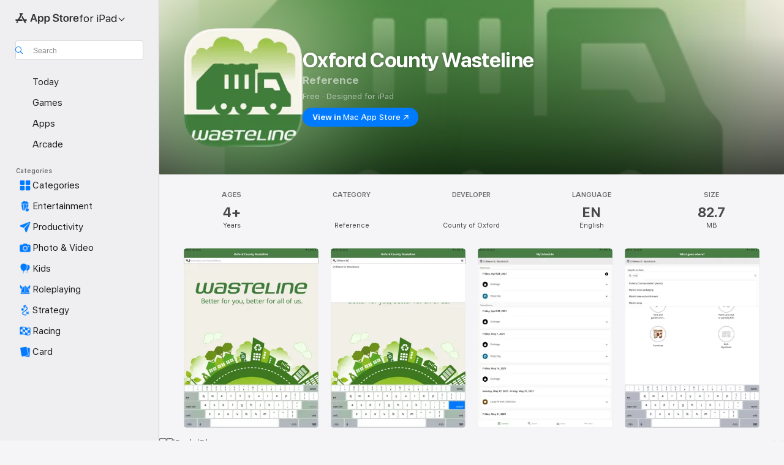

--- FILE ---
content_type: image/svg+xml
request_url: https://apps.apple.com/assets/images/masks/ipad-pro-2018-mask.svg
body_size: -279
content:
<svg xmlns="http://www.w3.org/2000/svg" width="100%" height="100%" viewBox="0 0 314 418.8705" version="1.1"><path d="M0,411.795l0,-404.719c0,-2.461 0.256,-3.353 0.737,-4.252c0.481,-0.9 1.187,-1.606 2.087,-2.087c0.899,-0.481 1.791,-0.737 4.252,-0.737l299.848,0c2.461,0 3.353,0.256 4.252,0.737c0.9,0.481 1.606,1.187 2.087,2.087c0.481,0.899 0.737,1.791 0.737,4.252l0,404.719c0,2.461 -0.256,3.353 -0.737,4.252c-0.481,0.9 -1.187,1.606 -2.087,2.087c-0.899,0.481 -1.791,0.737 -4.252,0.737l-299.848,0c-2.461,0 -3.353,-0.256 -4.252,-0.737c-0.9,-0.481 -1.606,-1.187 -2.087,-2.087c-0.481,-0.899 -0.737,-1.791 -0.737,-4.252Z" fill-rule="nonzero"/></svg>
